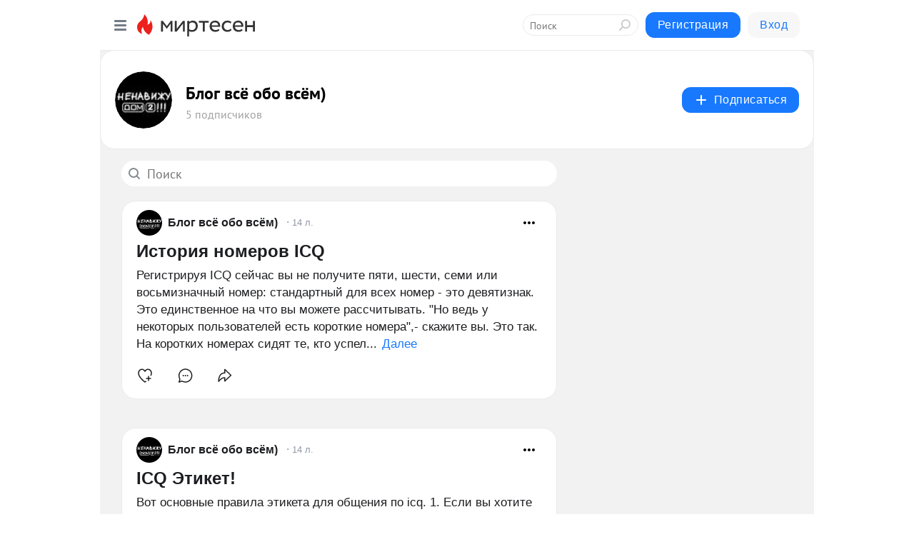

--- FILE ---
content_type: image/svg+xml
request_url: https://static.mtml.ru/images/icons_v2/vote.svg
body_size: 400
content:
<svg width="28" height="28" viewBox="0 0 28 28" fill="none" xmlns="http://www.w3.org/2000/svg">
<path d="M7.5 9.5H13C13.2761 9.5 13.5 9.72386 13.5 10V12.5H7.5V9.5Z" fill="#ACCCF8" stroke="#2F80ED"/>
<path d="M7.5 12.5H20C20.2761 12.5 20.5 12.7239 20.5 13V15C20.5 15.2761 20.2761 15.5 20 15.5H7.5V12.5Z" fill="#ACCCF8" stroke="#2F80ED"/>
<path d="M7.5 15.5H16.5V18C16.5 18.2761 16.2761 18.5 16 18.5H7.5V15.5Z" fill="#ACCCF8" stroke="#2F80ED"/>
<path d="M7.5 7.5V20.5" stroke="#2F80ED" stroke-linecap="round"/>
</svg>


--- FILE ---
content_type: image/svg+xml
request_url: https://static.mtml.ru/images/icons_v2/IconUserContent.svg
body_size: 368
content:
<svg width="16" height="16" viewBox="0 0 16 16" fill="none" xmlns="http://www.w3.org/2000/svg">
<rect x="1.5" y="1.5" width="13" height="13" rx="3.5" fill="#C2E9FF" stroke="#006098"/>
<path d="M5.5 12.5H10.5" stroke="#006098" stroke-linecap="round"/>
<path d="M4.5 10.5H11.5" stroke="#006098" stroke-linecap="round"/>
<circle cx="8" cy="5" r="1.5" stroke="#006098"/>
<path d="M10.5 8.5C10.5 8.5 10.5 6.5 8 6.5C5.5 6.5 5.5 8.5 5.5 8.5" stroke="#006098" stroke-linecap="round"/>
</svg>


--- FILE ---
content_type: application/x-javascript
request_url: https://alpha.mirtesen.ru/assets/modern/reactIdSwiperCss.6f60cbd93ec6010e1520.js
body_size: -9
content:
"use strict";(self.webpackChunkreact_app=self.webpackChunkreact_app||[]).push([[743],{83651:(e,p,a)=>{a.r(p)}}]);

--- FILE ---
content_type: image/svg+xml
request_url: https://static.mtml.ru/images/icons_v2/IconAgreement.svg
body_size: 1069
content:
<svg width="15" height="16" viewBox="0 0 15 16" fill="none" xmlns="http://www.w3.org/2000/svg">
<path d="M1.02975 4.44726L1.03846 13.9898C1.03896 14.542 1.48709 14.9893 2.03937 14.9888L10.0437 14.9811C10.596 14.9805 11.0433 14.5324 11.0428 13.9801L11.0362 6.74612C11.0357 6.19384 10.5875 5.74655 10.0353 5.74708L9.03396 5.74805C8.48167 5.74858 8.03355 5.3013 8.03305 4.74901L8.03277 4.44051C8.03226 3.88823 7.58414 3.44095 7.03185 3.44148L2.02884 3.4463C1.47655 3.44683 1.02925 3.89498 1.02975 4.44726Z" stroke="black" stroke-linecap="round" stroke-linejoin="round"/>
<path d="M11.4132 13.4576L13.0482 13.4575C13.6008 13.4575 14.0486 13.0092 14.0481 12.4566L14.0425 6.47443L14.0383 1.98777C14.0378 1.43548 13.5896 0.988187 13.0374 0.988705L4.14154 0.997048C3.58926 0.997566 3.14196 1.4457 3.14248 1.99799L3.14341 2.99314" stroke="black" stroke-linecap="round" stroke-linejoin="round"/>
<line x1="4.12795" y1="7.98918" x2="8.03911" y2="8.01616" stroke="black" stroke-linecap="round"/>
<line x1="4.03518" y1="9.98995" x2="8.03518" y2="9.9862" stroke="black" stroke-linecap="round"/>
<line x1="4.03564" y1="11.9857" x2="8.0358" y2="11.9857" stroke="black" stroke-linecap="round"/>
</svg>
